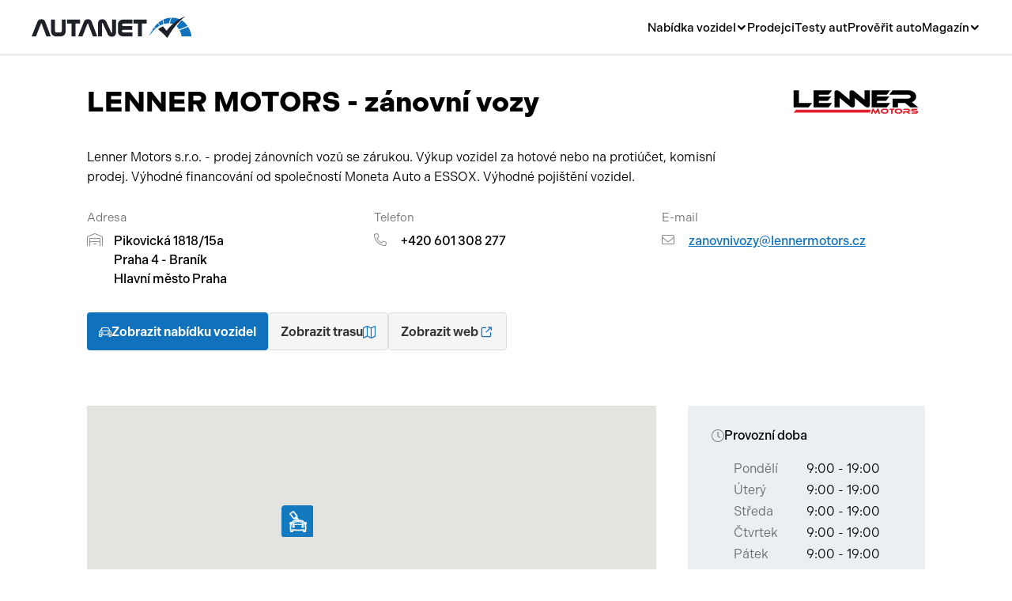

--- FILE ---
content_type: text/html; charset=UTF-8
request_url: https://www.autanet.cz/autobazar/lenner-motors-zanovni-vozy-3316
body_size: 7308
content:
<!DOCTYPE html>
<html>
<head>
    <!-- Google Tag Manager -->
	<script>(function(w,d,s,l,i){ w[l]=w[l]||[];w[l].push({ 'gtm.start':
	new Date().getTime(),event:'gtm.js'});var f=d.getElementsByTagName(s)[0],
	j=d.createElement(s),dl=l!='dataLayer'?'&l='+l:'';j.async=true;j.src=
	'https://www.googletagmanager.com/gtm.js?id='+i+dl;f.parentNode.insertBefore(j,f);
	})(window,document,'script','dataLayer','GTM-NJJFCJ');</script>
	<!-- End Google Tag Manager -->

    <!-- Meta Pixel Code -->
	<script>
	!function(f,b,e,v,n,t,s)
	{ if(f.fbq)return;n=f.fbq=function(){ n.callMethod?
	n.callMethod.apply(n,arguments):n.queue.push(arguments)};
	if(!f._fbq)f._fbq=n;n.push=n;n.loaded=!0;n.version='2.0';
	n.queue=[];t=b.createElement(e);t.async=!0;
	t.src=v;s=b.getElementsByTagName(e)[0];
	s.parentNode.insertBefore(t,s)}(window, document,'script',
	'https://connect.facebook.net/en_US/fbevents.js');
	fbq('init', '1233084501283271');
	fbq('track', 'PageView');
	</script>
	<noscript><img height="1" width="1" style="display:none"
	src="https://www.facebook.com/tr?id=1233084501283271&ev=PageView&noscript=1"
	/></noscript>
	<!-- End Meta Pixel Code -->

    <meta charset="UTF-8">
    <link rel="stylesheet" href="https://use.typekit.net/qir3knc.css">
    <title>LENNER MOTORS - zánovní vozy autosalon Praha 4 - Braník | Autanet.cz</title>
            <meta name="description" content="LENNER MOTORS - zánovní vozy autosalon Praha 4 - Braník - novinky z nabídky inzerce, kontakty, mapa, provozní doba.">
        <link rel="canonical" href="https://www.autanet.cz/autobazar/lenner-motors-zanovni-vozy-3316">    
    <link rel="icon" type="image/png" href="/img/favicon/favicon-96x96.png" sizes="96x96" />
	<link rel="icon" type="image/svg+xml" href="/img/favicon/favicon.svg" />
	<link rel="shortcut icon" href="/img/favicon/favicon.ico" />
	<link rel="apple-touch-icon" sizes="180x180" href="/img/favicon/apple-touch-icon.png" />
	<meta name="apple-mobile-web-app-title" content="Autanet.cz" />
	<link rel="manifest" href="/img/favicon/site.webmanifest" />
    <meta name="viewport" content="width=device-width, initial-scale=1, shrink-to-fit=no">
        <script src="https://cdnjs.cloudflare.com/ajax/libs/jquery/3.7.0/jquery.min.js"
            integrity="sha512-3gJwYpMe3QewGELv8k/BX9vcqhryRdzRMxVfq6ngyWXwo03GFEzjsUm8Q7RZcHPHksttq7/GFoxjCVUjkjvPdw=="
            crossorigin="anonymous" referrerpolicy="no-referrer"></script>

    <link href="https://cdn.jsdelivr.net/npm/select2@4.1.0-rc.0/dist/css/select2.min.css" rel="stylesheet">

    <link href="/plugins/OverlayScrollbars-1.x/css/OverlayScrollbars.min.css" rel="stylesheet">
    <link href="/plugins/Gallery-master/css/blueimp-gallery.min.css" rel="stylesheet">

    <link href="/plugins/slick/slick.css" rel="stylesheet">

    <link href="/fonts/style.css" rel="stylesheet">

                <link rel="stylesheet" href="/build/app.6f4a6e4a.css">
                             <script src="/build/runtime.544b3ba4.js" defer></script><script src="/build/803.e72fe8ef.js" defer></script><script src="/build/213.b00a8340.js" defer></script><script src="/build/app.6a87849e.js" defer></script>
              <script
                      src="https://maps.googleapis.com/maps/api/js?key=AIzaSyDMvCFLEp2JWA1HQ5riIBgtCn8Hy5bS9nw&callback=initMap&v=weekly"
                      defer
              ></script>
              <script src="https://polyfill.io/v3/polyfill.min.js?features=default"></script>
              <script src="https://unpkg.com/@googlemaps/markerclusterer/dist/index.min.js"></script>

          
    <script language="JavaScript" type="text/javascript">
        document.write('<img src=https://toplist.cz/dot.asp?id=61738&amp;http=' + escape(document.referrer) + '&amp;wi=' + escape(window.screen.width) + '&amp;he=' + escape(window.screen.height) + '&amp;t=' + escape(document.title) + ' width="1" height="1" border=0 alt=" " />');
    </script>
    <noscript><img src=https://toplist.cz/dot.asp?id=61738 border="0" alt=" " width="1" height="1"/></noscript>

    <!-- (C)2000-2015 Gemius SA - gemiusAudience / autanet.cz / Homepage -->
    <script type="text/javascript">
        var pp_gemius_identifier = 'ogg70HNn3AMZzJdBUqRQipcPzStg1JrY61PGru.QL2P.47';
        var pp_gemius_use_cmp = true;

        function gemius_pending(i) {
            window[i] = window[i] || function () {
                var x = window[i + '_pdata'] = window[i + '_pdata'] || [];
                x[x.length] = arguments;
            };
        };
        gemius_pending('gemius_hit');
        gemius_pending('gemius_event');
        gemius_pending('pp_gemius_hit');
        gemius_pending('pp_gemius_event');
        (function (d, t) {
            try {
                var gt = d.createElement(t), s = d.getElementsByTagName(t)[0],
                    l = 'http' + ((location.protocol == 'https:') ? 's' : '');
                gt.setAttribute('async', 'async');
                gt.setAttribute('defer', 'defer');
                gt.src = l + '://spir.hit.gemius.pl/xgemius.js';
                s.parentNode.insertBefore(gt, s);
            } catch (e) {
            }
        })(document, 'script');

    </script>
                <meta name="robots" content="all">
    </head>


<body class="">
<!-- Google Tag Manager (noscript) -->
<noscript><iframe src="https://www.googletagmanager.com/ns.html?id=GTM-NJJFCJ"
height="0" width="0" style="display:none;visibility:hidden"></iframe></noscript>
<!-- End Google Tag Manager (noscript) -->
</body>
<header class="header">
    <div class="header__overlay js-header__overlay"></div>
    <div class="header__container">
        <a class="header__logo" href="/">
            <img src="/img/header__logo.svg" alt="" loading="lazy">
        </a>
        <div class="header__collapse js-header__collapse">
            <nav class="header__nav">
                <div class="header__nav-dropdown">
                    <div class="header__nav-dropdown-toggler js-header__nav-dropdown-toggler">Nabídka vozidel</div>
                    <div class="header__nav-dropdown-collapse">
                        <div class="header__nav-submenu">
                            <a class="header__nav-submenu-item" href="/osobni-vozidla">Osobní</a>
                            <a class="header__nav-submenu-item" href="/uzitkova-vozidla">Užitková</a>
                            <a class="header__nav-submenu-item" href="/nakladni-vozidla">Nákladní</a>
                            <a class="header__nav-submenu-item" href="/obytna-vozidla">Obytná</a>
                            <a class="header__nav-submenu-item" href="/motorky-skutry">Motorky</a>
                            <a class="header__nav-submenu-item" href="/privesy-a-navesy">Přívěsy a návěsy</a>
                            <a class="header__nav-submenu-item" href="/autobusy">Autobusy</a>
                            <a class="header__nav-submenu-item" href="/pracovni-stroje">Pracovní stroje</a>
                            <a class="header__nav-submenu-item" href="/nahradni-dily">Náhradní díly</a>
                            <a class="header__nav-submenu-item" href="/prislusenstvi">Příslušenství</a>
                        </div>
                    </div>
                </div>
                <a href="/autobazary">Prodejci</a>
                <a href="/clanky/testy-aut">Testy aut</a>
                <a href="/proverit-auto">Prověřit auto</a>
                <div class="header__nav-dropdown">
                    <div class="header__nav-dropdown-toggler js-header__nav-dropdown-toggler">Magazín</div>
                    <div class="header__nav-dropdown-collapse">
                        <div class="header__nav-submenu">
                            <a class="header__nav-submenu-item" href="/clanky/novinky">Novinky</a>
                            <a class="header__nav-submenu-item" href="/clanky/rady-a-tipy">Rady a tipy</a>
                            <a class="header__nav-submenu-item"
                               href="/clanky/nove-modely">Nové modely</a>
                            <a class="header__nav-submenu-item" href="/clanky/ojetiny">Ojetiny</a>
                            <a class="header__nav-submenu-item"
                               href="/clanky/auto-a-zivot"> Auto a život</a>
                            <a class="header__nav-submenu-item" href="/clanky/videa">Videa</a>
                        </div>
                    </div>
                </div>
            </nav>
        </div>
        <div class="header__toggler js-header__toggler">
            <span></span>
        </div>
    </div>
</header>


<main>
                    

    <section class="contact">
        <header class="contact__header">
            <h1>LENNER MOTORS - zánovní vozy</h1>
            <figure class="contact__logo">
                                <img
                        src="/img-dealer/3316.jpg"
                        data-controller="symfony--ux-lazy-image--lazy-image" data-symfony--ux-lazy-image--lazy-image-src-value="&#x2F;img-dealer&#x2F;3316.jpg"
                        width="200"
                >
                            </figure>
        </header>

                <div class="contact__description">
            <p>Lenner Motors s.r.o. - prodej zánovních vozů se zárukou. Výkup vozidel za hotové nebo na protiúčet, komisní prodej. Výhodné financování od společností Moneta Auto a ESSOX. Výhodné pojištění vozidel.</p>
        </div>
        
        <div class="contact__grid">
            <div>
                <h2 class="contact__heading">Adresa</h2>
                <div class="contact__item">
                    <i class="contact__icon icon icon-garage"></i>
                    <div>
                        Pikovická 1818/15a<br>                        Praha 4 - Braník<br>                        Hlavní město Praha                    </div>
                </div>
            </div>
            <div>
                <h2 class="contact__heading">Telefon</h2>
                <div class="contact__item">
                    <i class="contact__icon icon icon-phone"></i>
                                        <a href="">+420 601 308 277</a><br>
                                    </div>
            </div>
            <div>
                <h2 class="contact__heading">E-mail</h2>
                                <div class="contact__item contact__item--primary">
                    <i class="contact__icon icon icon-email"></i>
                    <a href="mailto:zanovnivozy@lennermotors.cz">zanovnivozy@lennermotors.cz</a>
                </div>
                            </div>
        </div>
        <footer id="mapa" class="contact__footer">
                        <a class="contact__button" href="/autobazar/lenner-motors-zanovni-vozy-3316/vozidla">
                <i class="icon icon-car"></i>
                Zobrazit nabídku vozidel
            </a>
                                    <a class="contact__button contact__button--secondary" href="https://www.google.com/maps/search/?api=1&query=50.031629373992,14.409729841972" target="_blank">
                Zobrazit trasu
                <i class="icon icon-map"></i>
            </a>
                                    <a class="contact__button contact__button--secondary" href="http://www.lennermotors.cz" target="_blank">
                Zobrazit web
                <svg xmlns="http://www.w3.org/2000/svg" width="20" height="20" viewBox="0 0 64 64" fill="currentColor">
                    <path d="M 40 10 C 38.896 10 38 10.896 38 12 C 38 13.104 38.896 14 40 14 L 47.171875 14 L 30.585938 30.585938 C 29.804938 31.366938 29.804938 32.633063 30.585938 33.414062 C 30.976938 33.805063 31.488 34 32 34 C 32.512 34 33.023063 33.805062 33.414062 33.414062 L 50 16.828125 L 50 24 C 50 25.104 50.896 26 52 26 C 53.104 26 54 25.104 54 24 L 54 12 C 54 10.896 53.104 10 52 10 L 40 10 z M 18 12 C 14.691 12 12 14.691 12 18 L 12 46 C 12 49.309 14.691 52 18 52 L 46 52 C 49.309 52 52 49.309 52 46 L 52 34 C 52 32.896 51.104 32 50 32 C 48.896 32 48 32.896 48 34 L 48 46 C 48 47.103 47.103 48 46 48 L 18 48 C 16.897 48 16 47.103 16 46 L 16 18 C 16 16.897 16.897 16 18 16 L 30 16 C 31.104 16 32 15.104 32 14 C 32 12.896 31.104 12 30 12 L 18 12 z"></path>
                </svg>
            </a>
                    </footer>
    </section>


    <section    class="grid grid--gap40 grid--padding40">
        <div>

                <div id="map" style="height: 400px" > </div>

                <script>

                    function initMap() {
                        const map = new google.maps.Map(document.getElementById("map"), {
                            zoom: 7,
                            center: {lat: 49.7887636, lng: 15.6634697},
                        });

                        setMarkers(map);
                    }


                    function setMarkers(map) {

                        const image = {
                            url: "/img/icon-dealer.png",
                            // This marker is 20 pixels wide by 32 pixels high.
                            size: new google.maps.Size(40, 40),
                            // The origin for this image is (0, 0).
                            origin: new google.maps.Point(0, 0),
                            // The anchor for this image is the base of the flagpole at (0, 32).
                            anchor: new google.maps.Point(0, 40),
                        };

                        const dealers = [
                            {
                                id: 425,
                                name: "LENNER MOTORS - zánovní vozy",
                                city: "Praha 4 - Braník",
                                street: "Pikovická 1818/15a",
                                lat: 50.031629373992,
                                lng: 14.409729841972
                            }
                        ];

                        const markers = [];

                        for (let i = 0; i < dealers.length; i++) {

                            const dealer = dealers[i];

                            const marker = new google.maps.Marker({
                                position: {lat: dealer.lat, lng: dealer.lng},
                                map,
                                icon: image,
                                title: dealer.name + ' ' + dealer.city,
                                zIndex: dealer.id,
                            });

                            marker.addListener("click", () => {
                                const infowindow = new google.maps.InfoWindow({
                                    content: '<div style="width: 350px; overflow: hidden">' +
                                        '<b>'+dealer.name+'</b><br>'+dealer.city+', '+dealer.street+'</div>',
                                });
                                google.maps.event.addListener(map, 'click', function() {
                                    infowindow.close();
                                });
                                infowindow.open({
                                    anchor: marker,
                                    map,
                                });
                            });

                            markers.push(marker);

                        }

                    }

                    window.initMap = initMap;

                </script>

        </div>

        <div>
            <article class="opening">
                <h2 class="opening__title">
                    <i class="icon icon-hours"></i>
                    Provozní doba
                </h2>
                <div class="opening__schedule">
                                        <div>Pondělí</div>
                    <div>9:00 - 19:00</div>
                                        <div>Úterý</div>
                    <div>9:00 - 19:00</div>
                                        <div>Středa</div>
                    <div>9:00 - 19:00</div>
                                        <div>Čtvrtek</div>
                    <div>9:00 - 19:00</div>
                                        <div>Pátek</div>
                    <div>9:00 - 19:00</div>
                                        <div>Sobota</div>
                    <div>9:00 - 19:00</div>
                                        <div>Neděle</div>
                    <div>9:00 - 19:00</div>
                                    </div>
                            </article>

        </div>
    </section>


<section class="grid grid--gap40 grid--padding40">
    <div>
        <div id="adform_squarem"></div>

        
        <!-- The Gallery as lightbox dialog, should be a document body child element -->
        <div id="blueimp-gallery" class="blueimp-gallery blueimp-gallery-controls" aria-label="image gallery"
             aria-modal="true" role="dialog">
            <div class="slides" aria-live="polite"></div>
            <h3 class="title"></h3>
            <a class="prev" aria-controls="blueimp-gallery" aria-label="previous slide" aria-keyshortcuts="ArrowLeft"></a>
            <a class="next" aria-controls="blueimp-gallery" aria-label="next slide" aria-keyshortcuts="ArrowRight"></a>
            <a class="close" aria-controls="blueimp-gallery" aria-label="close" aria-keyshortcuts="Escape"></a>
            <ol class="indicator"></ol>
        </div>

                    <h2 class="grid__title">Novinky z nabídky</h2>

                            <article class="basic-3">
    <figure class="basic-3__image">


                <a href="/detail/skoda-kodiaq-20-tdi-147kw-style-dsg-48665"
        
           class="basic-3__image-img">

                        <img
                    src="/img-vehicle/425/48665/skoda-kodiaq-20-tdi-147kw-style-dsg-50610165-1.jpg"
                    alt="Škoda Kodiaq 2.0 TDI/147kW Style DSG"
                    data-controller="symfony--ux-lazy-image--lazy-image" data-symfony--ux-lazy-image--lazy-image-src-value="&#x2F;img-vehicle&#x2F;425&#x2F;48665&#x2F;skoda-kodiaq-20-tdi-147kw-style-dsg-50610165-1.jpg"
                    width="150"
            >
                    </a>
                <div class="basic-3__gallery">
            <i class="icon icon-camera"></i>
            37
        </div>
    </figure>
    <div class="basic-3__text">
        <h4 class="basic-3__title">

                            <a href="/detail/skoda-kodiaq-20-tdi-147kw-style-dsg-48665"
             >   Škoda Kodiaq 2.0 TDI/147kW Style DSG </a></h4>
        <div class="basic-3__price">
            639 000 Kč
        </div>
        <div class="basic-3__info">
            <div class="basic-3__info-item">
                <i class="icon icon-calendar"></i>
                2021
            </div>
            <div class="basic-3__info-item">
                <i class="icon icon-tachometer"></i>
                126 478 km
            </div>
            <div class="basic-3__info-item">
                <i class="icon icon-gas"></i>
                nafta
            </div>
            <div class="basic-3__info-item">
                <i class="icon icon-settings"></i>
                automatická
            </div>
            <div class="basic-3__info-item">
                <i class="icon icon-power"></i>
               147 kW
            </div>
            <div class="basic-3__info-item">
                <i class="icon icon-car"></i>
                SUV
            </div>
        </div>
        <div class="basic-3__footer">
                            <div class="basic-3__locality"><strong>LENNER MOTORS - zánovní vozy</strong></div>
                                                    </div>
    </div>
</article>

                                    <div id="banner-mobile-container" class="banner-mobile"></div>
                
                                            <article class="basic-3">
    <figure class="basic-3__image">


                <a href="/detail/volkswagen-sharan-20-tdi-130kw-highline-4m-dsg-43068"
        
           class="basic-3__image-img">

                        <img
                    src="/img-vehicle/425/43068/volkswagen-sharan-20-tdi-130kw-highline-4m-dsg-50610098-1.jpg"
                    alt="Volkswagen Sharan 2.0 TDI/130kW Highline 4M DSG"
                    data-controller="symfony--ux-lazy-image--lazy-image" data-symfony--ux-lazy-image--lazy-image-src-value="&#x2F;img-vehicle&#x2F;425&#x2F;43068&#x2F;volkswagen-sharan-20-tdi-130kw-highline-4m-dsg-50610098-1.jpg"
                    width="150"
            >
                    </a>
                <div class="basic-3__gallery">
            <i class="icon icon-camera"></i>
            34
        </div>
    </figure>
    <div class="basic-3__text">
        <h4 class="basic-3__title">

                            <a href="/detail/volkswagen-sharan-20-tdi-130kw-highline-4m-dsg-43068"
             >   Volkswagen Sharan 2.0 TDI/130kW Highline 4M DSG </a></h4>
        <div class="basic-3__price">
            629 000 Kč
        </div>
        <div class="basic-3__info">
            <div class="basic-3__info-item">
                <i class="icon icon-calendar"></i>
                2020
            </div>
            <div class="basic-3__info-item">
                <i class="icon icon-tachometer"></i>
                160 138 km
            </div>
            <div class="basic-3__info-item">
                <i class="icon icon-gas"></i>
                nafta
            </div>
            <div class="basic-3__info-item">
                <i class="icon icon-settings"></i>
                automatická
            </div>
            <div class="basic-3__info-item">
                <i class="icon icon-power"></i>
               130 kW
            </div>
            <div class="basic-3__info-item">
                <i class="icon icon-car"></i>
                MPV
            </div>
        </div>
        <div class="basic-3__footer">
                            <div class="basic-3__locality"><strong>LENNER MOTORS - zánovní vozy</strong></div>
                                                    </div>
    </div>
</article>

                
                                            <article class="basic-3">
    <figure class="basic-3__image">


                <a href="/detail/skoda-karoq-15-tsi-110kw-style-dsg-43071"
        
           class="basic-3__image-img">

                        <img
                    src="/img-vehicle/425/43071/skoda-karoq-15-tsi-110kw-style-dsg-50610099-1.jpg"
                    alt="Škoda Karoq 1.5 TSI/110kW Style DSG"
                    data-controller="symfony--ux-lazy-image--lazy-image" data-symfony--ux-lazy-image--lazy-image-src-value="&#x2F;img-vehicle&#x2F;425&#x2F;43071&#x2F;skoda-karoq-15-tsi-110kw-style-dsg-50610099-1.jpg"
                    width="150"
            >
                    </a>
                <div class="basic-3__gallery">
            <i class="icon icon-camera"></i>
            31
        </div>
    </figure>
    <div class="basic-3__text">
        <h4 class="basic-3__title">

                            <a href="/detail/skoda-karoq-15-tsi-110kw-style-dsg-43071"
             >   Škoda Karoq 1.5 TSI/110kW Style DSG </a></h4>
        <div class="basic-3__price">
            499 000 Kč
        </div>
        <div class="basic-3__info">
            <div class="basic-3__info-item">
                <i class="icon icon-calendar"></i>
                2020
            </div>
            <div class="basic-3__info-item">
                <i class="icon icon-tachometer"></i>
                107 120 km
            </div>
            <div class="basic-3__info-item">
                <i class="icon icon-gas"></i>
                benzin
            </div>
            <div class="basic-3__info-item">
                <i class="icon icon-settings"></i>
                automatická
            </div>
            <div class="basic-3__info-item">
                <i class="icon icon-power"></i>
               110 kW
            </div>
            <div class="basic-3__info-item">
                <i class="icon icon-car"></i>
                SUV
            </div>
        </div>
        <div class="basic-3__footer">
                            <div class="basic-3__locality"><strong>LENNER MOTORS - zánovní vozy</strong></div>
                                                    </div>
    </div>
</article>

                
                                            <article class="basic-3">
    <figure class="basic-3__image">


                <a href="/detail/hyundai-i30-10-t-gdi-88kw-comfort-16-dct-42634"
        
           class="basic-3__image-img">

                        <img
                    src="/img-vehicle/425/42634/hyundai-i30-10-t-gdi-88kw-comfort-16-dct-50610089-1.jpg"
                    alt="Hyundai i30 1.0 T-GDI/88kW Comfort 16 DCT"
                    data-controller="symfony--ux-lazy-image--lazy-image" data-symfony--ux-lazy-image--lazy-image-src-value="&#x2F;img-vehicle&#x2F;425&#x2F;42634&#x2F;hyundai-i30-10-t-gdi-88kw-comfort-16-dct-50610089-1.jpg"
                    width="150"
            >
                    </a>
                <div class="basic-3__gallery">
            <i class="icon icon-camera"></i>
            27
        </div>
    </figure>
    <div class="basic-3__text">
        <h4 class="basic-3__title">

                            <a href="/detail/hyundai-i30-10-t-gdi-88kw-comfort-16-dct-42634"
             >   Hyundai I30 1.0 T-GDI/88kW Comfort 16 DCT </a></h4>
        <div class="basic-3__price">
            449 900 Kč
        </div>
        <div class="basic-3__info">
            <div class="basic-3__info-item">
                <i class="icon icon-calendar"></i>
                2024
            </div>
            <div class="basic-3__info-item">
                <i class="icon icon-tachometer"></i>
                6 223 km
            </div>
            <div class="basic-3__info-item">
                <i class="icon icon-gas"></i>
                benzin
            </div>
            <div class="basic-3__info-item">
                <i class="icon icon-settings"></i>
                automatická
            </div>
            <div class="basic-3__info-item">
                <i class="icon icon-power"></i>
               88 kW
            </div>
            <div class="basic-3__info-item">
                <i class="icon icon-car"></i>
                kombi
            </div>
        </div>
        <div class="basic-3__footer">
                            <div class="basic-3__locality"><strong>LENNER MOTORS - zánovní vozy</strong></div>
                                                    </div>
    </div>
</article>

                
                                    <div id="adform_squarem2"></div>
                                            <article class="basic-3">
    <figure class="basic-3__image">


                <a href="/detail/audi-a6-50-tdi-30-210kw-s-line-quaat-42639"
        
           class="basic-3__image-img">

                        <img
                    src="/img-vehicle/425/42639/audi-a6-50-tdi-30-210kw-s-line-quaat-50610092-1.jpg"
                    alt="Audi A6 50 TDI 3.0/210kW S-Line Qua.AT"
                    data-controller="symfony--ux-lazy-image--lazy-image" data-symfony--ux-lazy-image--lazy-image-src-value="&#x2F;img-vehicle&#x2F;425&#x2F;42639&#x2F;audi-a6-50-tdi-30-210kw-s-line-quaat-50610092-1.jpg"
                    width="150"
            >
                    </a>
                <div class="basic-3__gallery">
            <i class="icon icon-camera"></i>
            40
        </div>
    </figure>
    <div class="basic-3__text">
        <h4 class="basic-3__title">

                            <a href="/detail/audi-a6-50-tdi-30-210kw-s-line-quaat-42639"
             >   Audi A6 50 TDI 3.0/210kW S-Line Qua.AT </a></h4>
        <div class="basic-3__price">
            899 000 Kč
        </div>
        <div class="basic-3__info">
            <div class="basic-3__info-item">
                <i class="icon icon-calendar"></i>
                2020
            </div>
            <div class="basic-3__info-item">
                <i class="icon icon-tachometer"></i>
                91 501 km
            </div>
            <div class="basic-3__info-item">
                <i class="icon icon-gas"></i>
                nafta
            </div>
            <div class="basic-3__info-item">
                <i class="icon icon-settings"></i>
                automatická
            </div>
            <div class="basic-3__info-item">
                <i class="icon icon-power"></i>
               210 kW
            </div>
            <div class="basic-3__info-item">
                <i class="icon icon-car"></i>
                kombi
            </div>
        </div>
        <div class="basic-3__footer">
                            <div class="basic-3__locality"><strong>LENNER MOTORS - zánovní vozy</strong></div>
                                                    </div>
    </div>
</article>

                
                            
            <footer class="contact__footer" style="float: right">
                <a class="contact__button" href="/autobazar/lenner-motors-zanovni-vozy-3316/vozidla">
                    <i class="icon icon-car"></i>
                    Zobrazit nabídku vozidel
                </a>
            </footer>
        



    </div>

    <div>
        <div id="adform_halfpage"></div>
        <div id="banner-container" class="banner"></div>
    </div>

</section>




    <script>
        const bannerBasePath = '/img/partner/banner';
        const bannerRoutes = {
            desktop: '/banner',
            mobile: '/mobile-banner'
        };

        const currentPath = window.location.pathname;

        Promise.all([
            fetch(bannerRoutes.desktop).then(response => response.json()),
            fetch(bannerRoutes.mobile).then(response => response.json())
        ])
            .then(([desktopBannerData, mobileBannerData]) => {
                const bannerContainer = document.getElementById('banner-container');
                let mobileBannerContainer = document.getElementById('banner-mobile-container');

                const blogTextContainer = document.getElementById('blog-text');

                if (blogTextContainer) {
                    const allParagraphs = Array.from(blogTextContainer.querySelectorAll('p')).filter(p => !p.querySelector('img'));
                    const fifthParagraph = allParagraphs[4];

                    if (fifthParagraph) {
                        if (!mobileBannerContainer) {
                            mobileBannerContainer = document.createElement('div');
                            mobileBannerContainer.id = 'banner-mobile-container';
                            mobileBannerContainer.classList.add('banner-mobile');
                            document.body.appendChild(mobileBannerContainer);
                        }

                        mobileBannerContainer.innerHTML = `
                <a href="${mobileBannerData.url}">
                    <img src="${bannerBasePath}/${mobileBannerData.image}" alt="Partner banner">
                </a>
            `;
                        fifthParagraph.insertAdjacentElement('afterend', mobileBannerContainer);
                    }
                }

                if (bannerContainer && desktopBannerData) {
                    bannerContainer.innerHTML = `
            <a href="${desktopBannerData.url}" data-banner-id="${desktopBannerData.id}" class="banner-link">
                <img src="${bannerBasePath}/${desktopBannerData.image}" alt="Partner banner">
            </a>
        `;
                }
                if (mobileBannerContainer && mobileBannerData) {
                    mobileBannerContainer.innerHTML = `
            <a href="${mobileBannerData.url}" data-banner-id="${mobileBannerData.id}" class="banner-link">
                <img src="${bannerBasePath}/${mobileBannerData.image}" alt="Partner banner">
            </a>
        `;
                }
                document.querySelectorAll('.banner-link').forEach(link => {
                    link.addEventListener('click', function (e) {
                        e.preventDefault();
                        const bannerId = this.getAttribute('data-banner-id');
                        fetch(`/banner/${bannerId}/click`, {method: 'POST'})
                            .then(() => {
                                window.location.href = this.href;
                            });
                    });
                });
            })
            .catch(error => console.error('Error loading banners:', error));
    </script>

</main>

        <footer class="footer">
        <div class="footer__container">
            <div class="footer__row">
                <a class="footer__logo" href="/">
                    <img src="/img/footer__logo.svg" alt="" loading="lazy">
                </a>
                <nav class="footer__nav">
                    <div class="footer__nav-group">
                        <a class="footer__nav-item" href="/osobni-vozidla">Osobní vozy</a>
                        <a class="footer__nav-item" href="/uzitkova-vozidla">Užitková vozidla</a>
                        <a class="footer__nav-item" href="/nakladni-vozidla">Nákladní vozy</a>
                        <a class="footer__nav-item" href="/obytna-vozidla">Obytná vozidla</a>
                        <a class="footer__nav-item" href="/motorky-skutry">Motorky</a>
                        <a class="footer__nav-item" href="/privesy-a-navesy">Přívěsy a návěsy</a>
                        <a class="footer__nav-item" href="/autobusy">Autobusy</a>
                        <a class="footer__nav-item" href="/pracovni-stroje">Pracovní stroje</a>
                        <a class="footer__nav-item" href="/nahradni-dily">Náhradní díly</a>
                        <a class="footer__nav-item" href="/prislusenstvi">Příslušenství</a>
                    </div>
                    <div class="footer__nav-group">
                        <a class="footer__nav-item" href="/autobazary">Seznam prodejců</a>
                        <a class="footer__nav-item" href="/clanky/testy-aut">Testy aut</a>
                        <a class="footer__nav-item" href="/proverit-auto">Prověřit auto</a>
                        <a class="footer__nav-item" href="/clanky/novinky">Novinky</a>
                        <a class="footer__nav-item" href="/clanky/rady-a-tipy">Rady a tipy</a>
                        <a class="footer__nav-item" href="/clanky/nove-modely">Nové modely</a>
                        <a class="footer__nav-item" href="/clanky/ojetiny">Ojetiny</a>
                        <a class="footer__nav-item" href="/clanky/auto-a-zivot">Auto a život</a>
                        <a class="footer__nav-item" href="/clanky/videa">Videa</a>
                    </div>
                </nav>
                <div class="footer__social">
                    <a target="_blank" href="https://www.facebook.com/autanetczauto"><i class="icon icon-facebook"></i></a>
                    <a target="_blank" href="https://x.com/autanet"><i class="icon icon-x"></i></a>
                    <a target="_blank" href="https://www.instagram.com/autanet.cz"><i class="icon icon-instagram"></i></a>
                </div>
            </div>
        </div>
        <div class="footer__container">
            <div class="footer__row">
                                <nav class="footer__menu">
                                            <a href="/pro-autobazary">Pro autobazary </a>
                                            <a href="/reklama-autanet">Reklama </a>
                                            <a href="/kontakt">Kontakty </a>
                                                                <a href="/zasady-pouzivani-souboru-cookies">Soukromí </a>
                                            <a href="/ochrana-osobnich-udaju">Ochrana osobních údajů </a>
                                        <div>Copyright 2003 - 2026, Autanet.cz</div>
                </nav>
            </div>
        </div>
    </footer>


    
    
    

<script src="/plugins/OverlayScrollbars-1.x/js/jquery.overlayScrollbars.min.js"></script>
<script src="/plugins/Gallery-master/js/blueimp-gallery.min.js"></script>
<script src="/plugins/slick/slick.min.js"></script>
<script src="/js/default.js"></script>


</html>


--- FILE ---
content_type: text/html; charset=UTF-8
request_url: https://iprima-hb.impressionmedia.cz/statistics/cmpTimeout.php?configId=10024&statistics=1&groupBidsReceivedTable=0&groupRandId=-100&hbmasterscript=hb-0&device=pc&platform=Linux%20x86_64&language=en-us%40posix&cookieEnabled=true&innerWidth=1280&innerHeight=720&timeA=0&data=%221%7CNot-Given%22
body_size: 147
content:
GET[data]: "1|Not-Given"
data: 1
typ: Not-Given

            Access-Control-Allow-Origin OK (DI) // statistics: 1 // cmpTimeout // id: 486614457

            cmpTimeout END

--- FILE ---
content_type: image/svg+xml
request_url: https://www.autanet.cz/img/footer__logo.svg
body_size: 3039
content:
<?xml version="1.0" encoding="UTF-8"?>
<svg id="Vrstva_2" data-name="Vrstva 2" xmlns="http://www.w3.org/2000/svg" width="201.66" height="27" viewBox="0 0 201.66 27">
  <defs>
    <style>
      .cls-1 {
        fill: #1072bd;
      }

      .cls-2 {
        fill: #fff;
      }
    </style>
  </defs>
  <g id="Vrstva_2-2" data-name="Vrstva 2">
    <g id="Vrstva_1-2" data-name="Vrstva 1-2">
      <g>
        <path class="cls-2" d="M18.67,25.03l-6.2-16.44c-.06-.17-.1-.19-.27-.19-.14,0-.22,0-.31.22l-6.46,16.39H0L7.37,6.38c.82-2.06,2.37-3.04,4.88-3.04s4.04.99,4.8,3.04l7.09,18.64h-5.45v.02Z"/>
        <path class="cls-2" d="M31.57,25.03c-4.61,0-7.16-2.51-7.16-7.07V3.71h5.03v13.99c0,1.66.75,2.36,2.52,2.36h3.53c1.73,0,2.51-.71,2.51-2.36V3.71h4.91v14.25c0,4.55-2.54,7.07-7.19,7.07h-4.17.02Z"/>
        <path class="cls-2" d="M50.28,25.03V8.69h-5.79V3.72h16.57v4.97h-5.79v16.34h-5.01.02Z"/>
        <path class="cls-2" d="M77.26,25.03l-6.2-16.44c-.06-.17-.1-.19-.27-.19-.14,0-.22,0-.31.22l-6.46,16.39h-5.43l7.37-18.65c.82-2.06,2.37-3.04,4.88-3.04s4.04.99,4.8,3.04l7.09,18.64h-5.45v.03h-.02Z"/>
        <path class="cls-2" d="M101.05,25.38c-3.57,0-4.83-2.2-5.54-4.13l-5.77-12.63c-.17-.38-.28-.41-.55-.41-.41,0-.45.14-.45.39v16.44h-4.97V8.42c0-3.17,1.99-5.07,5.3-5.07,3.54,0,4.8,2.2,5.51,4.13l5.77,12.63c.15.32.34.38.57.38.39,0,.41-.18.41-.37V3.71h5.01v16.58c0,3.2-1.99,5.11-5.31,5.11h.03v-.02Z"/>
        <path class="cls-2" d="M116.17,25.03c-4.66,0-7.35-2.24-7.35-6.15v-4.55s.06-2.51.06-4.46c0-3.91,2.69-6.15,7.39-6.15h10.69v4.97h-10.69c-1.99,0-2.24.93-2.24,1.73s.28,1.59,2.26,1.59h10.49v4.64h-10.59c-2,0-2.26.83-2.26,1.66,0,.74.23,1.73,2.24,1.73h10.79v4.97h-10.79v.03-.03h0Z"/>
        <path class="cls-2" d="M134.16,25.03V8.69h-5.79V3.72h16.57v4.97h-5.79v16.34h-5.01.02Z"/>
        <path class="cls-1" d="M151.77,17.48c.36.13.93.31,1.67.56.89-.94,1.89-1.92,2.97-2.85-.82-.56-1.54-1.06-2.13-1.46-.96,1.29-1.78,2.55-2.51,3.77h0v-.02Z"/>
        <path class="cls-1" d="M180.08,10.23c2.09-2.36,4.54-4.73,7.2-6.65-2.92-1.39-6.4-2.25-10.54-2.25h-.29l-2.29,7.2c2.31.17,4.27.79,5.94,1.71h0Z"/>
        <path class="cls-1" d="M154.66,13.21c.6.41,1.36.93,2.25,1.54,1.3-1.08,2.71-2.09,4.27-3.01l-2.13-3.34c-1.67,1.52-3.12,3.16-4.37,4.79h0v.02Z"/>
        <path class="cls-1" d="M148.15,25s1.72-3.08,4.93-6.59c-.79-.27-1.27-.42-1.55-.52-2.32,3.99-3.38,7.12-3.38,7.12h0Z"/>
        <path class="cls-1" d="M173.14,8.49l2.27-7.12c-3.55.18-6.69,1.06-9.47,2.37l.98,5.56c1.84-.51,3.8-.82,5.86-.82h.37,0Z"/>
        <path class="cls-1" d="M197.4,13c-2.76,1.08-6.58,2.56-10.82,4.22,2.05,3.99,2.46,7.82,2.46,7.82h12.62c0-1.17-.97-6.64-4.27-12.04h0,0Z"/>
        <path class="cls-1" d="M159.6,7.94l2.22,3.47c1.34-.71,2.75-1.36,4.24-1.85l-.96-5.4c-2.03,1.07-3.86,2.34-5.51,3.77h.02Z"/>
        <path class="cls-1" d="M189.04,4.51c-2.47,2.52-4.46,5.16-6.08,7.81,1.22,1.16,2.22,2.45,3.02,3.78,3.55-1.39,7.17-2.79,10.73-4.18-1.86-2.76-4.36-5.43-7.67-7.39h0Z"/>
        <path class="cls-2" d="M193.25,0c-2.57.89-5.05,2.14-7.39,3.57-4.73,2.85-9.11,6.45-12.74,10.66-.99,1.15-1.92,2.33-2.78,3.57-1.55-1.85-3.19-3.62-4.85-5.39-3.21,1.17-5.52,3.17-5.96,3.58,0,0,0,.03.03.03,4.01,3.31,8.03,7.05,11.49,10.97,5.89-10.08,12.62-19.97,22.31-26.81.09-.06,0-.19-.08-.15V0h-.02Z"/>
      </g>
    </g>
  </g>
</svg>